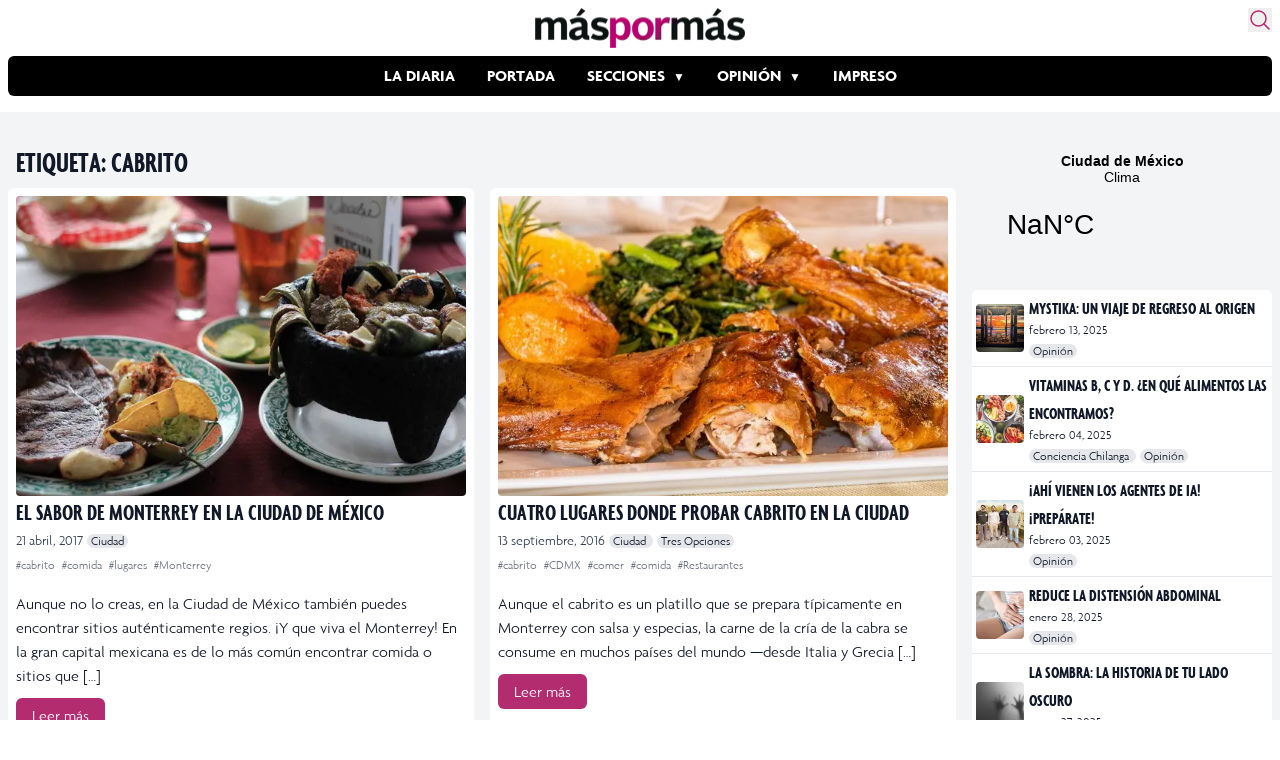

--- FILE ---
content_type: text/html; charset=utf-8
request_url: https://www.google.com/recaptcha/api2/aframe
body_size: 248
content:
<!DOCTYPE HTML><html><head><meta http-equiv="content-type" content="text/html; charset=UTF-8"></head><body><script nonce="2ylfuyYCdQNu-XYLES6iQA">/** Anti-fraud and anti-abuse applications only. See google.com/recaptcha */ try{var clients={'sodar':'https://pagead2.googlesyndication.com/pagead/sodar?'};window.addEventListener("message",function(a){try{if(a.source===window.parent){var b=JSON.parse(a.data);var c=clients[b['id']];if(c){var d=document.createElement('img');d.src=c+b['params']+'&rc='+(localStorage.getItem("rc::a")?sessionStorage.getItem("rc::b"):"");window.document.body.appendChild(d);sessionStorage.setItem("rc::e",parseInt(sessionStorage.getItem("rc::e")||0)+1);localStorage.setItem("rc::h",'1770143380622');}}}catch(b){}});window.parent.postMessage("_grecaptcha_ready", "*");}catch(b){}</script></body></html>